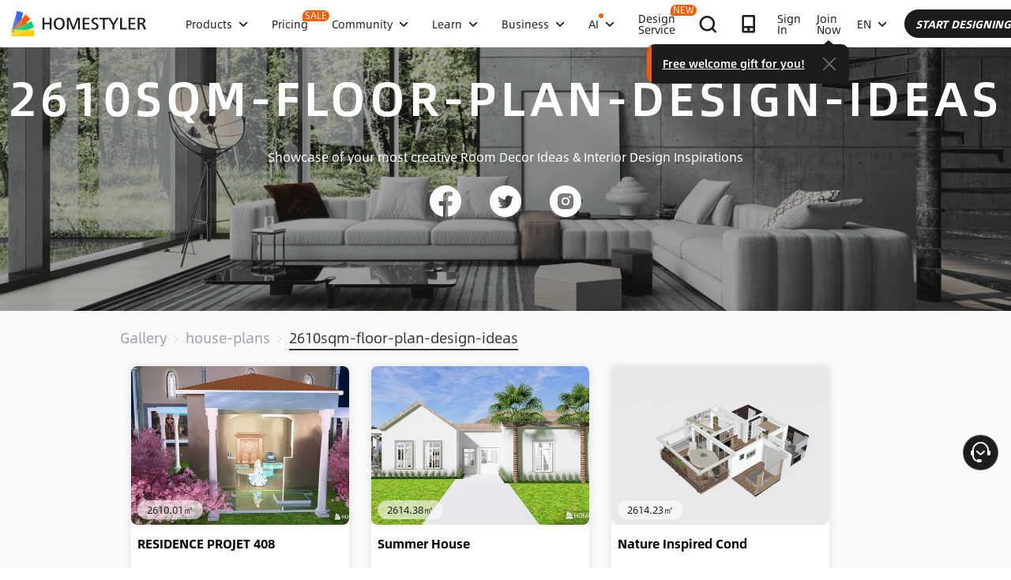

--- FILE ---
content_type: text/html; charset=utf-8
request_url: https://www.google.com/recaptcha/api2/aframe
body_size: 184
content:
<!DOCTYPE HTML><html><head><meta http-equiv="content-type" content="text/html; charset=UTF-8"></head><body><script nonce="dXOnS3-J6Rsh0_Zgy5WMxQ">/** Anti-fraud and anti-abuse applications only. See google.com/recaptcha */ try{var clients={'sodar':'https://pagead2.googlesyndication.com/pagead/sodar?'};window.addEventListener("message",function(a){try{if(a.source===window.parent){var b=JSON.parse(a.data);var c=clients[b['id']];if(c){var d=document.createElement('img');d.src=c+b['params']+'&rc='+(localStorage.getItem("rc::a")?sessionStorage.getItem("rc::b"):"");window.document.body.appendChild(d);sessionStorage.setItem("rc::e",parseInt(sessionStorage.getItem("rc::e")||0)+1);localStorage.setItem("rc::h",'1768994538207');}}}catch(b){}});window.parent.postMessage("_grecaptcha_ready", "*");}catch(b){}</script></body></html>

--- FILE ---
content_type: application/javascript
request_url: https://cdn-publish-filemanager.homestyler.com/prod/_homestyler/_nuxt/dist/client/pages/gallery/index.600791bc5b9873983862.js
body_size: 7526
content:
(window.webpackJsonp=window.webpackJsonp||[]).push([[115],{2240:function(t,e,a){t.exports={}},2241:function(t,e,a){t.exports={}},2242:function(t,e,a){t.exports={}},2243:function(t,e,a){t.exports={}},2244:function(t,e,a){t.exports={}},2246:function(t,e,a){t.exports={}},2247:function(t,e,a){t.exports={}},2248:function(t,e,a){t.exports={}},2944:function(t,e,a){t.exports=a.p+"img/hs_mian_shequ.20f5d16.svg"},2945:function(t,e,a){"use strict";a(2240)},2946:function(t,e,a){t.exports=a.p+"img/hs_mian_trophy.f584e81.svg"},2947:function(t,e,a){"use strict";a(2241)},2948:function(t,e,a){"use strict";a(2242)},2949:function(t,e,a){"use strict";a(2243)},2950:function(t,e,a){"use strict";a(2244)},2952:function(t,e,a){"use strict";a(2246)},2953:function(t,e,a){"use strict";a(2247)},2974:function(t,e,a){"use strict";a(2248)},3536:function(t,e,a){"use strict";a.r(e);a(23),a(19),a(17),a(15),a(24),a(25);var s=a(1),n=a(6),i=(a(33),a(91),a(62),a(13)),o=a(88),r=a(11),c=a(2047),l=a(670),u=a(127),d=a(7);a(28),a(27),a(167),a(38);function m(t,e){var a=Object.keys(t);if(Object.getOwnPropertySymbols){var s=Object.getOwnPropertySymbols(t);e&&(s=s.filter(function(e){return Object.getOwnPropertyDescriptor(t,e).enumerable})),a.push.apply(a,s)}return a}function p(t){for(var e=1;e<arguments.length;e++){var a=null!=arguments[e]?arguments[e]:{};e%2?m(Object(a),!0).forEach(function(e){Object(s.a)(t,e,a[e])}):Object.getOwnPropertyDescriptors?Object.defineProperties(t,Object.getOwnPropertyDescriptors(a)):m(Object(a)).forEach(function(e){Object.defineProperty(t,e,Object.getOwnPropertyDescriptor(a,e))})}return t}a(65);var g=a(54),f=a(671),b=a(354),h=a(116),y={name:"CommunityTitle",components:{SearchWrap:b.a,Select:f.default},mixins:[h.a],props:{currentTab:{type:Number,default:2},fromHome:{type:Boolean,default:!1},designStylerList:{type:Array,default:function(){return[]}},designRoomTypeList:{type:Array,default:function(){return[]}}},data:function(){return{tabsFixed:!1,tabsData:[{name:"gallery2.featuretab",value:2,spmCode:"feature"},{name:"gallery2.following",value:1,spmCode:"following"},{name:"gallery2.newtab",value:3,spmCode:"new"}],toolList:[{id:"",labelName:"contestlist.filterall",bizType:"tool"},{id:"[2]",labelName:"Web",bizType:"tool"},{id:"[4]",labelName:"App",bizType:"tool"}],video:[{id:"",labelName:"contestlist.filterall",bizType:"video"},{id:1,labelName:"search.filtercontainvideo",bizType:"video",isVideo:!0}]}},mounted:function(){window.addEventListener("scroll",this.tabsHandleScroll)},destroyed:function(){window.removeEventListener("scroll",this.tabsHandleScroll)},methods:{tabsHandleScroll:function(){var t=this.$refs.communityTitle,e=t.offsetTop,a=t.offsetHeight,s=window.scrollY||document.scrollTop||document.body.scrollTop;this.tabsFixed=s>e+a-106},selectItem:function(t){this.$emit("selectItem",t)},openPostDesign:function(t){Object(r.a)("/hs_global_web.hashtag_detail.hashtag_editor_choiceness_click","member_id=".concat(this.userInfo.uid,"&language=").concat(this.locale,"&index=").concat(t)),2!==t?window.open("design-ideas-tag/".concat(encodeURIComponent(g.h),"?resource=home"),"_blank"):this.$store.commit("SET_POST_OPTIONS_MODEL_VISIBLE",!0)}}},v=(a(2945),a(12)),_=Object(v.a)(y,function(){var t=this,e=t._self._c;return e("div",{directives:[{name:"exposureFloor",rawName:"v-exposureFloor",value:{pageName:"galleryFeed",elemName:"CommunityTitle",loaded:t.loaded},expression:"{\n    pageName: 'galleryFeed',\n    elemName: 'CommunityTitle',\n    loaded: loaded\n  }"}],ref:"communityTitle",staticClass:"feed-content-header",attrs:{id:"community"}},[e("div",{staticClass:"feed-content-title"},[e("div",{staticClass:"feed-content-left"},[e("img",{staticClass:"feed-content-icon",attrs:{src:a(2944),alt:"community"}}),t._v("\n      "+t._s(t.$t("gallery2.hashtagtitle2"))+"\n    ")]),t._v(" "),e("div",{staticClass:"feed-tabs"},[e("ul",{staticClass:"tabs-wrap"},t._l(t.tabsData,function(a){return e("li",{key:a.value,class:{active:a.value===t.currentTab},on:{click:function(e){return t.$emit("tabClick",a)}}},[t._v("\n          "+t._s(t.$t(a.name))+"\n        ")])}),0),t._v(" "),e("div",{staticClass:"post_design",on:{click:function(e){return t.openPostDesign(2)}}},[t._v("\n        "+t._s(t.$t("gallery_hashtag_buttom"))+"\n      ")])])]),t._v(" "),e("div",{staticClass:"selectItems",class:{"feed-tab-fixed":t.tabsFixed}},[t.signIn?t._e():e("div",{staticClass:"select-data",style:{marginBottom:t.tabsFixed?"12px":"30px"},attrs:{name:"select"}},[e("Select",{attrs:{spmName:"style_filter",selectData:t.designStylerList,icon:"style",type:"big",defaultText:"contest.themestyle"},on:{selectItem:t.selectItem}}),t._v(" "),e("Select",{attrs:{spmName:"area_filter",selectData:t.designRoomTypeList,icon:"room",type:"big",defaultText:"contest.themeroom"},on:{selectItem:t.selectItem}}),t._v(" "),e("Select",{attrs:{spmName:"tool_filter",selectData:t.toolList.map(function(e){return p(p({},e),{},{labelName:t.$t(e.labelName)})}),icon:"tool",defaultText:"contest.tool"},on:{selectItem:t.selectItem}}),t._v(" "),e("Select",{attrs:{spmName:"video_filter",selectData:t.video.map(function(e){return p(p({},e),{},{labelName:t.$t(e.labelName)})}),icon:"video",defaultText:"search.filterfeature"},on:{selectItem:t.selectItem}})],1),t._v(" "),t.fromHome?e("SearchWrap",{staticClass:"feed_content_search",attrs:{spmName:"gallery"}}):t._e()],1),t._v(" "),e("div",{class:{post_design_fixed:!0,post_design_show:t.tabsFixed},on:{click:function(e){return t.openPostDesign(1)}}},[e("img",{attrs:{src:a(2239),loading:"lazy"}})])])},[],!1,null,"87fc2c50",null),C=_.exports;installComponents(_,{Select:a(671).default});a(251);var O=a(684),w=a(332),S=a(139),j=a(114),T=a(20);function k(t,e){var a=Object.keys(t);if(Object.getOwnPropertySymbols){var s=Object.getOwnPropertySymbols(t);e&&(s=s.filter(function(e){return Object.getOwnPropertyDescriptor(t,e).enumerable})),a.push.apply(a,s)}return a}function L(t){for(var e=1;e<arguments.length;e++){var a=null!=arguments[e]?arguments[e]:{};e%2?k(Object(a),!0).forEach(function(e){Object(s.a)(t,e,a[e])}):Object.getOwnPropertyDescriptors?Object.defineProperties(t,Object.getOwnPropertyDescriptors(a)):k(Object(a)).forEach(function(e){Object.defineProperty(t,e,Object.getOwnPropertyDescriptor(a,e))})}return t}var x={components:{contestStatus:O.a},mixins:[j.a,S.a,w.a],props:{data:{type:Object,default:function(){return{}}},styleIndex:{type:Number,default:function(){return 1}},spmPage:{type:String,default:"gallery"}},data:function(){return{indexWidth:["324","464","264","508"],indexHeight:["262","212","288","200"]}},computed:L(L({},Object(i.c)(["locale","userInfo","isMobile"])),{},{toolType:function(){var t=this.data.toolLimits||[],e=t.includes(1)||t.includes(2),a=t.includes(4);return e&&a?"all":e?"app":"web"},challengeLink:function(){return Object(T.b)(this.data)}}),methods:{handleActSelect:function(t){Object(r.a)("/hs_global_web.".concat(this.spmPage,".contest_click"),"contest_id=".concat(t.id,"&member_id=").concat(this.userInfo.uid,"&language=").concat(this.locale))}}};a(2947),a(2948);function I(t,e){var a=Object.keys(t);if(Object.getOwnPropertySymbols){var s=Object.getOwnPropertySymbols(t);e&&(s=s.filter(function(e){return Object.getOwnPropertyDescriptor(t,e).enumerable})),a.push.apply(a,s)}return a}function D(t){for(var e=1;e<arguments.length;e++){var a=null!=arguments[e]?arguments[e]:{};e%2?I(Object(a),!0).forEach(function(e){Object(s.a)(t,e,a[e])}):Object.getOwnPropertyDescriptors?Object.defineProperties(t,Object.getOwnPropertyDescriptors(a)):I(Object(a)).forEach(function(e){Object.defineProperty(t,e,Object.getOwnPropertyDescriptor(a,e))})}return t}var P={name:"FeedTags",components:{cardType:Object(v.a)(x,function(){var t=this,e=t._self._c;return e("div",{staticClass:"cardType"},[e("div",{staticClass:"iconList",style:{backgroundColor:5!==t.data.status?"rgba(0, 0, 0, 1)":"rgba(0, 0, 0, 0.4)"}},[e("contestStatus",{staticStyle:{position:"static"},attrs:{data:t.data}}),t._v(" "),e("div",{staticClass:"line"}),t._v(" "),e("span",{staticClass:"tool-icon"},["all"===t.toolType||"app"===t.toolType?e("i",{staticClass:"iconfont icon-app"}):t._e(),t._v(" "),"all"===t.toolType?e("span",{staticStyle:{margin:"0 4px"}},[t._v("x")]):t._e(),t._v(" "),"all"===t.toolType||"web"===t.toolType?e("i",{staticClass:"iconfont icon-web iconhs_mian_web"}):t._e()])],1),t._v(" "),e("a",{staticClass:"cover",attrs:{href:t.challengeLink,target:"_blank"},on:{click:function(e){return t.handleActSelect(t.data)}}}),t._v(" "),e("div",{staticClass:"main",class:"mainType"+t.styleIndex,style:{backgroundColor:"rgb(".concat(t.data.mainColor,")")}},[e("img",{staticClass:"image",attrs:{src:t.data.images&&t.data.images[0]+"?x-oss-process=image/resize,m_mfit,w_"+t.indexWidth[t.styleIndex-1]+",h_"+t.indexHeight[t.styleIndex-1]+"/format,webp",alt:t.data.title}}),t._v(" "),e("div",{staticClass:"text",style:{color:"rgb(".concat(t.data.fontColor,")")}},[e("span",{staticClass:"title titleShadow",style:{"--title-shadow-color":"rgb(".concat(t.data.mainColor,")")}},[t._v("\n        "+t._s(t.data.title)+"\n      ")]),t._v(" "),e("span",{staticClass:"number"},[t._v(t._s(t.data.designCount)+" "+t._s(t.$t("social.designs")))])])])])},[],!1,null,"6c18dbb0",null).exports},filters:{ossImage:a(40).c},props:{list:{type:Array,default:function(){return[]}}},data:function(){return{minShow:!1,selectList:{},selectProps:{},defaultShowListLength:3,showListLength:3,mobileSelectedTags:[],actSelect:"",selectTagCode:"",currentIndex:0,actTags:[],isM:this.isMobile}},watch:{list:function(){}},computed:D(D({},Object(i.c)(["locale","userInfo","isMobile"])),{},{moreContestText:function(){return this.$t("contest.morebutton").replace("{",'<strong style="color: #fecd01">').replace("}","</strong>")},bgColorList:function(){for(var t=["#995D42","#474747","#8E806E","#39515e","#7C4B4B","#587165","#787978"],e=[],a=0,s=this.list.length/t.length;a<s;a++)e.push.apply(e,t);return e}}),methods:{goChallenge:function(){window.open("/challenge","_self"),Object(r.a)("/hs_global_web.gallery.more_contest_click","member_id=".concat(this.userInfo.uid,"&language=").concat(this.locale))},handleActSelect:function(t){var e=this.list[t].id||"";Object(r.a)("/hs_global_web.gallery.contest_click","contest_name=".concat(e,"&member_id=").concat(this.userInfo.uid,"&language=").concat(this.locale));var a=window.location.search;location.href="/gallery/Activity-".concat(encodeURIComponent(e),"-design-ideas").concat(a)}}},N=(a(2949),Object(v.a)(P,function(){var t=this,e=t._self._c;return e("ul",{staticClass:"home-contest-list"},[t._l(t.list,function(t,a){return e("li",{key:a,staticClass:"tag-item"},[e("cardType",{attrs:{data:t,styleIndex:a%4+1}})],1)}),t._v(" "),t.isMobile?t._e():e("li",{staticClass:"tag-item more-item",on:{click:t.goChallenge}},[e("img",{attrs:{src:a(1133)}}),t._v(" "),e("div",{staticClass:"tag-image",domProps:{innerHTML:t._s(t.moreContestText)}}),t._v(" "),e("i",{staticClass:"iconfont icon-into"})])],2)},[],!1,null,"27e7a0ef",null).exports),E=a(331);function $(t,e){var a=Object.keys(t);if(Object.getOwnPropertySymbols){var s=Object.getOwnPropertySymbols(t);e&&(s=s.filter(function(e){return Object.getOwnPropertyDescriptor(t,e).enumerable})),a.push.apply(a,s)}return a}function R(t){for(var e=1;e<arguments.length;e++){var a=null!=arguments[e]?arguments[e]:{};e%2?$(Object(a),!0).forEach(function(e){Object(s.a)(t,e,a[e])}):Object.getOwnPropertyDescriptors?Object.defineProperties(t,Object.getOwnPropertyDescriptors(a)):$(Object(a)).forEach(function(e){Object.defineProperty(t,e,Object.getOwnPropertyDescriptor(a,e))})}return t}var F={name:"FeedContest",components:{contestListCard:N,feedScroll:E.a},mixins:[h.a],props:{contestList:{type:Array,default:function(){}}},data:function(){return{isGoLeft:!1,contestTabs:[{value:2,name:"contest.statusinprogress",spmCode:"inProgress"},{value:5,name:"contest.satusawarded",spmCode:"awarded"}],curContestTab:2}},computed:R(R({},Object(i.c)(["locale","userInfo"])),{},{moreChallenges:function(){return this.$t("contest.morebutton").replace("{","").replace("}","")}}),methods:{goChallenge:function(){Object(r.a)("/hs_global_web.gallery.more_contest_click","member_id=".concat(this.userInfo.uid,"&language=").concat(this.locale))},contestTabClick:function(t){Object(r.a)("/hs_global_web.gallery.content_tab_click","tag_code=".concat(t.spmCode,"&member_id=").concat(this.userInfo.uid,"&language=").concat(this.locale)),this.curContestTab=t.value,this.$emit("getTags",this.curContestTab)},goLeft:function(){this.isGoLeft=!0},clickGoLeft:function(t){this.isGoLeft=t}}},H=(a(2950),Object(v.a)(F,function(){var t=this,e=t._self._c;return e("div",{directives:[{name:"exposureFloor",rawName:"v-exposureFloor",value:{pageName:"galleryFeed",elemName:"FeedContest",loaded:t.loaded},expression:"{\n    pageName: 'galleryFeed',\n    elemName: 'FeedContest',\n    loaded: loaded\n  }"}],staticClass:"feed-top"},[e("div",{staticClass:"feed-contest-title"},[e("div",{staticClass:"feed-contest-left"},[e("img",{staticClass:"feed-contest-icon",attrs:{src:a(2946),alt:"challenge"}}),t._v("\n      "+t._s(t.$t("gallery2.hashtagtitle1"))+"\n      "),e("ul",{staticClass:"tabs-wrap"},t._l(t.contestTabs,function(a){return e("li",{key:a.value,class:{active:a.value===t.curContestTab},on:{click:function(e){return t.contestTabClick(a)}}},[t._v("\n          "+t._s(t.$t(a.name))+"\n        ")])}),0)]),t._v(" "),e("a",{staticClass:"more",attrs:{href:"/challenge"},on:{click:t.goChallenge}},[t._v("\n      "+t._s(t.moreChallenges)+"\n      "),e("i",{staticClass:"iconfont icon-arrow"})])]),t._v(" "),e("feedScroll",{staticClass:"case-scroll-height",attrs:{spm:"spm",isGoLeft:t.isGoLeft},on:{clickGoLeft:t.clickGoLeft}},[e("contestListCard",{attrs:{list:t.contestList},on:{goLeft:t.goLeft}})],1)],1)},[],!1,null,"32018a92",null).exports),M=a(9),U=a(2056),A=a.n(U),V=a(2090),z=a(436),B=a(115),G=a(669),J=a(140),q=a(433);function W(t,e){var a=Object.keys(t);if(Object.getOwnPropertySymbols){var s=Object.getOwnPropertySymbols(t);e&&(s=s.filter(function(e){return Object.getOwnPropertyDescriptor(t,e).enumerable})),a.push.apply(a,s)}return a}function Y(t){for(var e=1;e<arguments.length;e++){var a=null!=arguments[e]?arguments[e]:{};e%2?W(Object(a),!0).forEach(function(e){Object(s.a)(t,e,a[e])}):Object.getOwnPropertyDescriptors?Object.defineProperties(t,Object.getOwnPropertyDescriptors(a)):W(Object(a)).forEach(function(e){Object.defineProperty(t,e,Object.getOwnPropertyDescriptor(a,e))})}return t}var K={name:"FeedHome",directives:{inview:J.b},components:{RectLoad:B.a,TopBtn:G.a,CommunityTitle:C,RecommendUserCardList:V.a,FeedContest:H,FeedScroll:E.a,NewCommonCardList:z.a},mixins:[q.a,j.a,S.a],props:{fromHome:{type:Boolean,default:!1},initPagerObj:{type:Object,default:function(){}},caseCardData:{type:Array,default:function(){return[]}},tagTypes:{type:Array,default:function(){return[]}},signInChange:{type:Boolean,default:!1}},data:function(){return{loading:!1,contactUsVisible:!1,likesArr:[],that:this,index:0,caseList:[],caseListForContest:[],localCaseCardData:[],imgArrow:A.a,listPagesize:48,imgPlaceholder:a(2046),actCurrentName:"",currentTab:2,isGoLeft:!1,contestList:this.tagTypes,designRoomTypeList:[],designStylerList:[],filterParams:{styleId:"",roomTypeId:"",isVideo:"",source:""},isEmpty:!1,pagerObj:this.initPagerObj}},computed:Y(Y({},Object(i.c)(["locale","userInfo","signIn","loginIframe","isMobile"])),{},{moreChallenges:function(){return this.$t("contest.morebutton").replace("{","").replace("}","")}}),watch:{initPagerObj:function(t){this.pagerObj=t},signInChange:{handler:function(t){t&&(this.getCaseList(),this.getTags())},immediate:!0},locale:function(){this.getTags(),this.getLabelList()}},created:function(){this.localCaseCardData=this.caseCardData},mounted:function(){var t=this;this.$store.commit("SET_POSITIONTITLE","header.gallery"),this.$nextTick(function(){t.navbarScroll()}),this.getLabelList(),window.addEventListener("scroll",this.navbarScroll),window.addEventListener("scroll",this.handleScroll)},destroyed:function(){window.removeEventListener("scroll",this.navbarScroll),window.removeEventListener("scroll",this.handleScroll);var t=document.querySelector(".navbar-mask");t&&t.classList.remove("init")},methods:{followingDone:function(){var t=this;this.currentTab=1,this.localCaseCardData=[],this.pagerObj.offset=0,this.loading=!0,this.pagerObj.done=!0,setTimeout(function(){t.getCaseList()},2e3)},nextPage:function(){var t=document.documentElement.scrollTop||document.body.scrollTop;window.scrollTo(0,t+window.screen.height)},navbarScroll:function(){var t=document.documentElement.scrollTop||document.body.scrollTop,e=document.querySelector(".navbar-mask");e&&(t>=40?e.classList.remove("init"):e.classList.add("init"))},setSignIn:function(){this.setLoginInfo("login")},goLeft:function(){this.isGoLeft=!0},clickGoLeft:function(t){this.isGoLeft=t},handleScroll:function(){var t=this.pagerObj;if(!this.loading&&t.done){var e=document.documentElement.scrollTop,a=document.documentElement.clientHeight;document.documentElement.scrollHeight-e-a<a+500&&(this.pagerObj.offset++,this.getCaseList())}},tabClick:function(t){Object(r.a)("/hs_global_web.gallery.tab_click","tag_code=".concat(t.spmCode,"&member_id=").concat(this.userInfo.uid,"&language=").concat(this.locale)),this.currentTab=t.value,this.localCaseCardData=[],this.pagerObj.offset=0,this.getCaseList()},getCaseList:function(){var t=this;return Object(n.a)(regeneratorRuntime.mark(function e(){var a,s,n,i,o,c,l,u;return regeneratorRuntime.wrap(function(e){for(;;)switch(e.prev=e.next){case 0:return a=t.currentTab,s=t.pagerObj,n=t.filterParams,t.loading=!0,t.pagerObj.done=!0,e.prev=1,i={limit:s.limit,offset:s.offset*s.limit||0,type:a,sourceList:JSON.stringify([1,2])},n.source&&(o=JSON.parse(n.source).map(function(t){return t/2}),i.sourceList=JSON.stringify(o)),n.roomTypeId&&(i.roomTypeId=n.roomTypeId),n.styleId&&(i.stylerId=n.styleId),n.isVideo&&(i.isVideo=n.isVideo),Object(r.a)("/hs_global_web.gallery.page_expose","page_number=".concat(s.offset,"&member_id=").concat(t.userInfo.uid,"&language=").concat(t.locale,"&type=").concat(t.type)),e.next=2,M.a.feed.listCase({data:i,options:{headers:{lang:t.locale||"en_US"}}});case 2:(c=e.sent)&&c.ret&&c.ret[0].includes("SUCCESS")&&(u=c.data.data.data,(l=t.localCaseCardData).push.apply(l,Object(d.a)(u)),t.pagerObj.done=0!==u.length),t.loading=!1,e.next=4;break;case 3:e.prev=3,e.catch(1),t.loading=!1,t.pagerObj.done=!1;case 4:case"end":return e.stop()}},e,null,[[1,3]])}))()},getTags:function(){var t=arguments,e=this;return Object(n.a)(regeneratorRuntime.mark(function a(){var s,n,i,o;return regeneratorRuntime.wrap(function(a){for(;;)switch(a.prev=a.next){case 0:return s=t.length>0&&void 0!==t[0]?t[0]:2,a.prev=1,a.next=2,M.a.match.contestList({data:{pageSize:10,pageNo:1,statusListStr:JSON.stringify(2===s?[2,4]:[s]),clientInfo:JSON.stringify({platform:"web",language:e.locale||"en_US"})}});case 2:n=a.sent,i=n.data,o=void 0===i?{}:i,e.contestList=o.data||[],a.next=4;break;case 3:a.prev=3,a.catch(1);case 4:case"end":return a.stop()}},a,null,[[1,3]])}))()},selectItem:function(t){switch(t.bizType){case"designRoomType":this.filterParams.roomTypeId=t.id;break;case"designStyler":this.filterParams.styleId=t.id;break;case"tool":this.filterParams.source=t.id;break;case"video":this.filterParams.isVideo=t.isVideo}this.localCaseCardData=[],this.pagerObj.offset=0,this.getFilterResult()},filterSelectArr:function(t,e){for(var a=0,s=t.length;a<s;a++)if(t[a].bizType===e)return t[a]},getLabelList:function(){var t=this;return Object(n.a)(regeneratorRuntime.mark(function e(){var a,s,n,i,o;return regeneratorRuntime.wrap(function(e){for(;;)switch(e.prev=e.next){case 0:return e.prev=0,e.next=1,M.a.other.lableList({data:{bizType:JSON.stringify(["designRoomType","designStyler"]),clientInfo:JSON.stringify({platform:"web",language:t.locale||"en_US"})}});case 1:(a=e.sent)&&a.ret&&a.ret[0].includes("SUCCESS")&&(s={labelName:t.$t("contestlist.filterall"),id:""},n=a.data.result,(i=t.filterSelectArr(Object(d.a)(n),"designRoomType").list).unshift(Y(Y({},s),{},{bizType:"designRoomType"})),(o=t.filterSelectArr(Object(d.a)(n),"designStyler").list).unshift(Y(Y({},s),{},{bizType:"designStyler"})),t.designRoomTypeList=i,t.designStylerList=o),e.next=3;break;case 2:e.prev=2,e.catch(0);case 3:case"end":return e.stop()}},e,null,[[0,2]])}))()},getFilterResult:function(){var t=this;return Object(n.a)(regeneratorRuntime.mark(function e(){var a,s,n,i,o,r,c,l;return regeneratorRuntime.wrap(function(e){for(;;)switch(e.prev=e.next){case 0:return a=t.currentTab,s=t.pagerObj,n=t.filterParams,t.loading=!0,t.pagerObj.done=!0,e.prev=1,i={limit:s.limit,offset:s.offset*s.limit||0,type:a,sourceList:JSON.stringify([1,2])},n.source&&(o=JSON.parse(n.source).map(function(t){return t/2}),i.sourceList=JSON.stringify(o)),n.roomTypeId&&(i.roomTypeId=n.roomTypeId),n.styleId&&(i.stylerId=n.styleId),n.isVideo&&(i.isVideo=n.isVideo),e.next=2,M.a.feed.listCase({data:i,options:{headers:{lang:t.locale||"en_US"}}});case 2:(r=e.sent)&&r.ret&&r.ret[0].includes("SUCCESS")&&(l=r.data.data.data,(c=t.localCaseCardData).push.apply(c,Object(d.a)(l)),t.pagerObj.done=0!==l.length),t.loading=!1,0===t.localCaseCardData.length?t.isEmpty=!0:t.isEmpty=!1,e.next=4;break;case 3:e.prev=3,e.catch(1),t.loading=!1,t.pagerObj.done=!1;case 4:case"end":return e.stop()}},e,null,[[1,3]])}))()}}},Q=K,X=(a(2952),Object(v.a)(Q,function(){var t=this,e=t._self._c;return e("div",{staticClass:"feed-wrap"},[e("FeedContest",{attrs:{contestList:t.contestList},on:{getTags:t.getTags}}),t._v(" "),e("div",{staticClass:"feed-content-wrap"},[e("CommunityTitle",{attrs:{currentTab:t.currentTab,fromHome:t.fromHome,designStylerList:t.designStylerList,designRoomTypeList:t.designRoomTypeList},on:{selectItem:t.selectItem,tabClick:t.tabClick}}),t._v(" "),t.signIn||1!==t.currentTab?t._e():e("FeedScroll",{staticClass:"user-scroll-height",attrs:{isGoLeft:t.isGoLeft,scrollIndex:1}},[e("div",{staticClass:"user-list"},[e("RecommendUserCardList",{on:{followingDone:t.followingDone}})],1)]),t._v(" "),t.isEmpty&&!t.loading?e("div",{staticClass:"empty"},[e("h2",{staticClass:"empty-title"},[t._v("\n        "+t._s(t.$t("contest.noresult"))+"\n      ")]),t._v(" "),e("p",{staticClass:"empty-tips"},[t._v("\n        "+t._s(t.$t("search.noresult"))+"\n      ")])]):t._e(),t._v(" "),e("NewCommonCardList",{attrs:{caseCardData:t.localCaseCardData,currentTab:t.currentTab}}),t._v(" "),t.signIn||1!==t.currentTab||0!==t.localCaseCardData.length||t.pagerObj.done||t.loading?t._e():e("div",{staticClass:"not-sign-in"},[e("p",{staticClass:"tips-title"},[t._v("\n        "+t._s(t.$t("gallery2.nofollowing"))+"\n      ")])]),t._v(" "),t.signIn&&1===t.currentTab?e("div",{staticClass:"not-sign-in"},[e("p",{staticClass:"tips-title"},[t._v("\n        "+t._s(t.$t("gallery2.notsignin"))+"\n      ")]),t._v(" "),e("p",{staticClass:"tips"},[t._v("\n        "+t._s(t.$t("gallery2.signintoview"))+"\n      ")]),t._v(" "),e("div",{staticClass:"sign-in-btn"},[e("span",{on:{click:t.setSignIn}},[t._v(t._s(t.$t("gallery2.signinbutton")))]),t._v(" "),e("i",{staticClass:"iconfont icon-arrow"})])]):t._e()],1),t._v(" "),e("div",{staticClass:"load-more"},[e("RectLoad",{directives:[{name:"show",rawName:"v-show",value:t.loading&&t.pagerObj.done,expression:"loading && pagerObj.done"}]})],1),t._v(" "),e("TopBtn")],1)},[],!1,null,"29e8e08f",null).exports),Z=a(271),tt=a(434),et={name:"DiscoverHomeSkeleton",components:{},props:{},data:function(){return{}},computed:{},methods:{}},at=(a(2953),Object(v.a)(et,function(){var t=this,e=t._self._c;return e("el-skeleton",{staticClass:"discover-home-skeleton-wrapper",attrs:{animated:""}},[e("template",{slot:"template"},[e("el-skeleton-item",{staticStyle:{"max-width":"80%",width:"800px",height:"80px",margin:"0 auto 50px",display:"block"},attrs:{variant:"h3"}}),t._v(" "),e("div",{staticClass:"cards"},[e("el-skeleton-item",{staticClass:"img-item",attrs:{variant:"p"}}),t._v(" "),e("el-skeleton-item",{staticClass:"img-item",attrs:{variant:"p"}}),t._v(" "),e("el-skeleton-item",{staticClass:"img-item",attrs:{variant:"p"}}),t._v(" "),e("el-skeleton-item",{staticClass:"img-item",attrs:{variant:"p"}})],1),t._v(" "),e("div",{staticClass:"content"},[e("el-skeleton-item",{staticClass:"img-item",staticStyle:{height:"230px"},attrs:{variant:"p"}}),t._v(" "),e("el-skeleton-item",{staticClass:"img-item",staticStyle:{height:"280px"},attrs:{variant:"p"}}),t._v(" "),e("el-skeleton-item",{staticClass:"img-item",staticStyle:{height:"240px"},attrs:{variant:"p"}}),t._v(" "),e("el-skeleton-item",{staticClass:"img-item",staticStyle:{height:"290px"},attrs:{variant:"p"}}),t._v(" "),e("el-skeleton-item",{staticClass:"img-item",staticStyle:{height:"350px"},attrs:{variant:"p"}}),t._v(" "),e("el-skeleton-item",{staticClass:"img-item",staticStyle:{height:"250px"},attrs:{variant:"p"}}),t._v(" "),e("el-skeleton-item",{staticClass:"img-item",staticStyle:{height:"270px"},attrs:{variant:"p"}}),t._v(" "),e("el-skeleton-item",{staticClass:"img-item",staticStyle:{height:"220px"},attrs:{variant:"p"}})],1)],1)],2)},[],!1,null,"5b0f7342",null).exports),st=a(2040),nt=a(329),it=a(2750);function ot(t,e){var a=Object.keys(t);if(Object.getOwnPropertySymbols){var s=Object.getOwnPropertySymbols(t);e&&(s=s.filter(function(e){return Object.getOwnPropertyDescriptor(t,e).enumerable})),a.push.apply(a,s)}return a}function rt(t){for(var e=1;e<arguments.length;e++){var a=null!=arguments[e]?arguments[e]:{};e%2?ot(Object(a),!0).forEach(function(e){Object(s.a)(t,e,a[e])}):Object.getOwnPropertyDescriptors?Object.defineProperties(t,Object.getOwnPropertyDescriptors(a)):ot(Object(a)).forEach(function(e){Object.defineProperty(t,e,Object.getOwnPropertyDescriptor(a,e))})}return t}var ct={offset:0,limit:28,total:0,done:!1},lt={name:"FeedGallery",components:{FeedHome:X,contactUsBusiness:l.a,SearchWrap:b.a,CustomLink:u.default,PushBadgeDialog:c.a,ShareModal:Z.a,marketDialog:tt.a,DiscoverHomeSkeleton:at,ReactDiscoverHome:it.a},mixins:[q.a,h.a,st.a,nt.a],asyncData:function(t){return Object(n.a)(regeneratorRuntime.mark(function e(){var a,n,i,r,c,l,u,d,m,p,g,f,b,h;return regeneratorRuntime.wrap(function(e){for(;;)switch(e.prev=e.next){case 0:return t.req,t.route,a=t.store,t.context,n=t.params,t.query,i=n.id&&n.id.split("-"),r=i&&"Activity"!==i[0]?Object(s.a)({},i[0],i[1]):{},c=a.state.locale||"en_US",l={offset:0,limit:ct.limit,type:2},u=[],e.prev=1,e.next=2,o.a.gallery.feedListCase(rt({},l),!1,{Authorization:a.state.sessionKey,lang:c});case 2:return d=e.sent,m=d.status,p=d.data,g=d.paging,f={pageSize:10,pageNo:1,statusListStr:JSON.stringify([2,4]),clientInfo:JSON.stringify({platform:"web",language:c})},e.next=3,o.a.gallery.contestList(f);case 3:if((b=e.sent).data&&(u=b.data.data||[]),0!==m.code){e.next=4;break}return h={offset:g&&g.offset,limit:g&&g.limit,total:g&&g.total,done:g&&g.total>g.limit},e.abrupt("return",{pagerObj:h,caseCardData:p.list,selectTags:r,tagTypes:u});case 4:return e.abrupt("return",{pagerObj:ct,caseCardData:[],tagTypes:u});case 5:e.next=7;break;case 6:e.prev=6,e.catch(1);case 7:return e.abrupt("return",{pagerObj:ct,caseCardData:[],tagTypes:u});case 8:case"end":return e.stop()}},e,null,[[1,6]])}))()},data:function(){return{contactUsVisible:!1,selectTags:{},caseCardData:[],pagerObj:ct,tagTypes:[],discoverHomeMounted:!1}},head:function(){var t=this.$t("gallery_title",{year:(new Date).getFullYear()}),e=(new Date).toDateString().split(" ").splice(1).join(" ")+" -- "+this.$t("gallery_desc",{designCount:"10k",designerCount:"300"}),a=this.$t("gallery_keywords"),s={name:t,description:e,url:"".concat(this.baseUrl,"/gallery"),itemCount:this.pagerObj.total||1e4,keywords:a};return{title:t,meta:this.getMetaTags("gallery",{spma:"a1zmxy",spmb:"17753837",title:t,description:e,keywords:a}),link:this.getLinkTags("gallery",this.$route.params.id||""),script:[this.getStructuredData("gallery",s)]}},computed:rt(rt({},Object(i.c)(["signIn","userInfo","locale"])),{},{bannerSubTitle:function(){return this.$t("search.communittile2").replace("{",'<span style="'.concat("color: #FF5C00",'">')).replace("}","</span>")}}),methods:{toolSpm:function(t){Object(r.a)("/hs_global_web.gallery.banner_online_floor_planner_click","tool_type=".concat(t,"&member_id=").concat(this.userInfo.uid,"&language=").concat(this.locale))},contactUs:function(){this.contactUsVisible=!0,Object(r.a)("/hs_global_web.home.banner1_contactUs_click","type=feed&member_id=".concat(this.userInfo.uid,"&language=").concat(this.locale))},tabsHandleScroll:function(){var t=document.querySelector(".feed-top").clientHeight,e=document.querySelector(".gallery-wrap > .banner").clientHeight,a=window.pageYOffset||document.scrollTop||document.body.scrollTop;this.tabsFixed=e+t-60<a},showPostDialog:function(){this.$store.commit("SET_POST_OPTIONS_MODEL_VISIBLE",!0)},handleDiscoverHomeMounted:function(){this.discoverHomeMounted=!0}}},ut=(a(2974),Object(v.a)(lt,function(){var t=this,e=t._self._c;return e("div",{staticClass:"gallery-wrap"},[t.marketDialogShow?e("marketDialog",{attrs:{marketType:t.marketType,marketSource:t.marketSource,manual:!0},model:{value:t.marketDialogShow,callback:function(e){t.marketDialogShow=e},expression:"marketDialogShow"}}):t._e(),t._v(" "),e("ShareModal",{attrs:{show:t.shareModal.show,caseId:t.shareModal.config.caseId,shareCfg:t.shareModal.config},on:{"update:show":function(e){return t.$set(t.shareModal,"show",e)}}}),t._v(" "),!t.signIn&&["A","B"].includes(t.abTest.abRCommunity)?e("ReactDiscoverHome",{attrs:{showPostDialog:t.showPostDialog,store:t.store,getLocalContent:t.getLocalContent,showShareModel:t.showShareModel,showMarketDialog:t.showMarketDialog,onMounted:t.handleDiscoverHomeMounted}}):t._e(),t._v(" "),t.signIn||!["A","B"].includes(t.abTest.abRCommunity)||t.discoverHomeMounted?t._e():e("DiscoverHomeSkeleton"),t._v(" "),t.signIn||"C"===t.abTest.abRCommunity?e("div",{staticClass:"banner"},[e("div",{staticClass:"banner-content"},[e("h1",[e("p",{staticClass:"banner-title"},[t._v("\n          "+t._s(t.$t("search.communittile1"))+"\n        ")]),t._v(" "),e("div",{staticClass:"banner-sub-title",domProps:{innerHTML:t._s(t.bannerSubTitle)}})]),t._v(" "),e("SearchWrap",{staticStyle:{width:"auto"},attrs:{spmName:"gallery"}}),t._v(" "),e("div",{staticClass:"banner-footer"},[e("CustomLink",{staticClass:"feed-btn",attrs:{link:t.$global.floorplanUrl,target:"_blank",external:""},nativeOn:{click:function(e){return t.toolSpm("web")}}},[e("i",{staticClass:"iconfont icon-web iconhs_mian_web"}),t._v(" "),e("span",{staticClass:"content"},[t._v(t._s(t.$t("search.communitybtn1")))]),t._v(" "),e("i",{staticClass:"iconfont icon-start"})]),t._v(" "),e("a",{staticClass:"feed-btn",attrs:{href:"/room-design-app"},on:{click:function(e){return t.toolSpm("app")}}},[e("i",{staticClass:"iconfont icon-app"}),t._v(" "),e("span",{staticClass:"content"},[t._v(t._s(t.$t("search.communitytbtn2")))]),t._v(" "),e("i",{staticClass:"iconfont icon-start"})]),t._v(" "),e("a",{staticClass:"feed-btn",on:{click:t.contactUs}},[e("span",{staticClass:"content"},[t._v(t._s(t.$t("homepage.topbutton2")))]),t._v(" "),e("i",{staticClass:"iconfont icon-start"})])],1)],1),t._v(" "),e("div",{staticClass:"bg"}),t._v(" "),t._m(0)]):t._e(),t._v(" "),t.signIn||"C"===t.abTest.abRCommunity?e("FeedHome",{attrs:{selectTags:t.selectTags,caseCardData:t.caseCardData,initPagerObj:t.pagerObj,tagTypes:t.tagTypes}}):t._e(),t._v(" "),e("contactUsBusiness",{model:{value:t.contactUsVisible,callback:function(e){t.contactUsVisible=e},expression:"contactUsVisible"}}),t._v(" "),e("PushBadgeDialog",{attrs:{sourcePage:"gallery"}})],1)},[function(){var t=this._self._c;return t("div",{staticClass:"bgImage"},[t("img",{attrs:{src:"https://img.alicdn.com/imgextra/i3/O1CN01JYshsm1GIOM06FQBw_!!6000000000599-2-tps-1828-834.png",alt:"bg_search_home",importance:"high"}})])}],!1,null,"d09aea5e",null));e.default=ut.exports;installComponents(ut,{CustomLink:a(127).default})}}]);

--- FILE ---
content_type: application/javascript
request_url: https://cdn-publish-filemanager.homestyler.com/prod/_homestyler/_nuxt/dist/client/pages/design-ideas/_keywords.6706f015153dbf3265eb.js
body_size: 5502
content:
(window.webpackJsonp=window.webpackJsonp||[]).push([[100],{2521:function(e,t,a){e.exports={}},2522:function(e,t,a){e.exports={}},3280:function(e,t,a){"use strict";a(2521)},3281:function(e,t,a){"use strict";a(2522)},3575:function(e,t,a){"use strict";a.r(t);a(62),a(19),a(17),a(15),a(24),a(25);var s=a(1),r=a(6),i=(a(1973),a(95),a(1974)),n=a.n(i),o=(a(28),a(68),a(27),a(23),a(38),a(33),a(146)),c=a(13),l=a(43),d=a(88),g=a(11),u=a(20),h=a(2056),f=a.n(h),p=(a(65),a(168)),m=a(209),k=a(40),y=a(149),b=a(332),v=a(139),w=a(114),_=a(329);function C(e,t){var a=Object.keys(e);if(Object.getOwnPropertySymbols){var s=Object.getOwnPropertySymbols(e);t&&(s=s.filter(function(t){return Object.getOwnPropertyDescriptor(e,t).enumerable})),a.push.apply(a,s)}return a}function O(e){for(var t=1;t<arguments.length;t++){var a=null!=arguments[t]?arguments[t]:{};t%2?C(Object(a),!0).forEach(function(t){Object(s.a)(e,t,a[t])}):Object.getOwnPropertyDescriptors?Object.defineProperties(e,Object.getOwnPropertyDescriptors(a)):C(Object(a)).forEach(function(t){Object.defineProperty(e,t,Object.getOwnPropertyDescriptor(a,t))})}return e}var I={name:"DesignCard",mixins:[w.a,b.a,v.a,_.a,m.a],props:["cardData"],data:function(){return{caseItem:{},likesArr:[],that:this,imgPlaceholder:a(2046),likeCount:this.cardData.likesCount}},computed:O(O({},Object(c.c)(["locale","userInfo","signIn"])),{},{designDetailUrl:function(){var e=this.cardData,t=e.caseId,a=e.caseFrom,s=e.initTitle,r=e.name,i=void 0===r?"":r,n=this.getKeyWords(s,i),o=1===a?"web":"mobile";return"/ai-interior-design-detail/".concat(n,"-").concat(o,"-").concat(t)},likeDataInfo:function(){return{bizType:"global",sourceType:this.getCurrentSource,platformSystem:"web",likeTargetType:102,likeTargetId:this.caseItem.caseId}},getLikeTargetList:function(){return[{likeTargetType:102,likeTargetId:this.caseItem.caseId}]}}),watch:{signIn:function(){"signin"===this.userInfo.eSource&&window.location.reload(),this.getUserLikes()}},created:function(){this.caseItemChange()},methods:{caseItemChange:function(){this.caseItem={caseId:this.cardData.caseId,isMyLike:this.cardData.isMyLike,likesCount:this.cardData.likesCount,caseFrom:102}},imgUrl:function(e){return"".concat(e.coverUrl&&e.coverUrl.includes(".mp4")?Object(p.c)(e.coverUrl,600,1e3*(e.videoCoverFrameDuration||0)):this.$options.filters.ossImage(e.coverUrl,552,394))},imgAlt:function(e){var t=e.tags||{},a=t.Style,s=void 0===a?[]:a,r=t.Area,i=void 0===r?[]:r;return Object(o.trim)("".concat(s.length?s.join(" "):""," ").concat(e.name," ").concat(i.length?i.join(" "):""))},award:function(e){var t="";switch(e){case 2:t="first";break;case 3:t="second";break;case 4:t="third";break;case 5:t="popular";break;case 6:t="original"}return t},caseRelatedLink:function(e,t){Object(g.a)("/hs_global_web.gallery.".concat(e,"_click"),"member_id=".concat(this.userInfo.uid,"&language=").concat(this.locale,"&case_id=").concat(t)),window.gaTracker&&window.gaTracker.trackEvent("designDetail","clickOrigin","gallery",this.userInfo.uid)},handleLikeChange:function(e){this.signIn?this.setLoginInfo("login"):"fail"!==e?(this.caseItem.likesCount<e.likesCount&&this.likeTaskStatusUpdate(),this.caseItem=O(O({},this.caseItem),e),e.isMyLike?this.likesArr.splice(this.likesArr.indexOf(e.caseId),1):(Object(g.a)("/hs_global_web.gallery.design_like","member_id=".concat(this.userInfo.uid,"&language=").concat(this.locale,"&case_id=").concat(this.caseItem.caseId)),this.likesArr.push(e.caseId))):this.$message.error(this.$t("coupon.wrong"))},isLikeFilter:function(e){e.isMyLike=this.likesArr.includes(e.caseId)},authorUrl:function(e){return this.userInfo&&this.userInfo.uid===e.authorId?"/workspace/mydesigns":"/user/".concat(e.homestylerId)},visitAuthor:function(e,t,a){Object(g.a)(a,"member_id=".concat(this.userInfo.uid,"&language=").concat(this.locale,"&case_id=").concat(e.caseId)),window.gaTracker&&window.gaTracker.trackEvent("designerPage","clickOrigin","gallery",this.userInfo.uid)}},filters:{ossImage:k.c,myDesginDataFilter:y.a}},D=(a(3280),a(12)),j=Object(D.a)(I,function(){var e=this,t=e._self._c;return t("div",{staticClass:"list-box"},[e.cardData.activityGrade&&[2,3,4,5,6].includes(e.cardData.activityGrade)?t("img",{staticClass:"case-tag",attrs:{src:a(1128)("./award_".concat(e.award(e.cardData.activityGrade),".png"))}}):e._e(),e._v(" "+e._s(e.isLikeFilter(e.cardData))+"\n  "),t("a",{staticClass:"list-box-t",attrs:{href:e.designDetailUrl,title:e.cardData.name,target:"_blank",rel:"nofollow"},on:{click:function(t){return e.caseRelatedLink("design_thumbnail",e.cardData.caseId)}}},[t("img",{directives:[{name:"lazy",rawName:"v-lazy",value:e.imgUrl(e.cardData),expression:"imgUrl(cardData)"}],staticClass:"caseImage",attrs:{src:e.imgPlaceholder,alt:e.imgAlt(e.cardData)}}),e._v(" "),e.cardData.area?t("span",{staticClass:"room-details"},[e._v(e._s(Number(e.cardData.area).toFixed(2))+"㎡")]):e._e(),e._v(" "),e.cardData.videoCase?t("i",{staticClass:"iconfont icon-video-tag case-video-wrap"}):e._e(),e._v(" "),2===e.cardData.caseFrom?t("span",{staticClass:"case-app-wrap"},[t("i",{staticClass:"iconfont case-app"})]):e._e(),e._v(" "),t("div",{staticClass:"cover"})]),e._v(" "),t("p",{staticClass:"designName"},[t("a",{attrs:{href:e.designDetailUrl,title:e.cardData.name,target:"_blank",rel:"nofollow"},on:{click:function(t){return e.caseRelatedLink("design_name",e.cardData.caseId)}}},[e._v(e._s(e.cardData.name))])]),e._v(" "),t("p",{staticClass:"desc"},[e._v("\n    "+e._s(e.cardData.description)+"\n  ")]),e._v(" "),t("p",{staticClass:"userName"},[t("a",{attrs:{href:e.authorUrl(e.cardData),target:"_blank",rel:"nofollow"},on:{click:function(t){return e.visitAuthor(e.cardData,t,"/hs_global_web.gallery.designer_click")}}},[t("img",{attrs:{src:e.cardData.authorAvatar||"/_nuxt/img/default-avatar.d486c27.png",alt:"avatar"}}),e._v("   "+e._s(e.cardData.authorName)+" ")])]),e._v(" "),t("hr",{staticClass:"split"}),e._v(" "),t("p",{staticClass:"designInfo"},[t("span",{staticClass:"time"},[e._v(e._s(e._f("myDesginDataFilter")(e.cardData.modifyTime,e.that)))]),e._v(" "),t("span",{staticClass:"commentsCount"},[t("i",{staticClass:"iconfont icona-hs_xian_newcomment"}),e._v(" "),t("span",[e._v(e._s(e.cardData.commentsCount||0))])]),e._v(" "),t("span",{staticClass:"like",on:{click:function(t){return e.tabLike(e.cardData)}}},[t("SocialLikes",{key:e.caseItem.caseId,attrs:{likeDataOther:e.likeDataInfo,likeData:e.caseItem},on:{"like-changed":e.handleLikeChange}})],1),e._v(" "),t("span",{staticClass:"views"},[t("i",{staticClass:"iconfont iconhs_xian_look"}),e._v(" "),t("span",[e._v(e._s(e.cardData.viewNumber||0))])])])])},[],!1,null,"5d13a69e",null),L=j.exports;installComponents(j,{SocialLikes:a(330).default});var x=a(2093),T=a(115),F=a(669),P=a(140),S=a(116),A=a(433);function U(e,t){var a=Object.keys(e);if(Object.getOwnPropertySymbols){var s=Object.getOwnPropertySymbols(e);t&&(s=s.filter(function(t){return Object.getOwnPropertyDescriptor(e,t).enumerable})),a.push.apply(a,s)}return a}function $(e){for(var t=1;t<arguments.length;t++){var a=null!=arguments[t]?arguments[t]:{};t%2?U(Object(a),!0).forEach(function(t){Object(s.a)(e,t,a[t])}):Object.getOwnPropertyDescriptors?Object.defineProperties(e,Object.getOwnPropertyDescriptors(a)):U(Object(a)).forEach(function(t){Object.defineProperty(e,t,Object.getOwnPropertyDescriptor(a,t))})}return e}var N={name:"DesignIdeas",directives:{inview:P.b},components:{caseTab:x.a,rectLoad:T.a,topBtn:F.a,Pagination:n.a,DesignCard:L},mixins:[A.a,w.a,b.a,v.a,S.a],asyncData:function(e){return Object(r.a)(regeneratorRuntime.mark(function t(){var a,r,i,n,o,c,l,g,u,h,f,p,m,k,y,b,v,w;return regeneratorRuntime.wrap(function(t){for(;;)switch(t.prev=t.next){case 0:return a=e.route,r=e.store,t.prev=1,i=(r.state.isMobile?1:parseInt(a.query.offset))||1,n=parseInt(a.query.caseType)||0,o=a.query.tagCatalog?Object(s.a)({},a.query.tagCatalog,a.query.tagSelected):{},c=a.params.keywords||"",l=$($({offset:i,limit:48,sortBy:"featureTime",feature:1},o),{},{keyFullName:c}),0!==n&&(l.assetName="#HSDA"),t.next=2,d.a.gallery.caseListWithKeywords($({},l),!1,{Authorization:r.state.sessionKey,lang:r.state.locale});case 2:return g=t.sent,u=g.status,h=g.data,f=g.paging,p=g.keyFullNameMdsKeyValue,t.next=3,d.a.gallery.caseListWithKeywordsRelated({keyFullName:c},!1,{Authorization:r.state.sessionKey});case 3:if(m=t.sent,k=m.data,0!==u.code||!h){t.next=5;break}if(y=k.keyWordCount,b=k.relationWords,v=k.keywordsContent,w={offset:f.offset,limit:f.limit,total:f.total,done:f.offset*f.limit-f.total<0?Boolean(!1):Boolean(!0)},0===n){t.next=4;break}return t.abrupt("return",{pagerObjForContest:w,caseListForContest:h.list,loadingForContest:!1,keywords:c,keywordsDisplay:p||c,caseType:n,keywordsContent:v});case 4:return t.abrupt("return",{pagerObj:w,caseList:h.list,loading:!1,caseType:n,keyWordCount:y||0,keywords:c,keywordsDisplay:p||c,relationWords:b,keywordsContent:v});case 5:t.next=7;break;case 6:t.prev=6,t.catch(1);case 7:return t.abrupt("return",{error:"",caseList:[],loadingForContest:!1,loading:!1,caseType:0,keywordsContent:""});case 8:case"end":return t.stop()}},t,null,[[1,6]])}))()},data:function(){return{likesArr:[],that:this,loading:!0,index:0,pagerObjForContest:{},pagerObj:{},caseList:[],keywords:"",keywordsDisplay:"",relationWords:[],caseListForContest:[],loadingForContest:!0,imgArrow:f.a,listPagesize:48,selectTags:{},imgPlaceholder:a(2046),isdescExpand:!1}},head:function(){if(this.isAISearchEngine){var e={title:"".concat(this.keywordsDisplay," Design Ideas - Interior Design Inspiration | Homestyler"),description:"Discover ".concat(this.keywordsDisplay," design ideas and modern inspiration. Browse professional interior designs, get creative ideas, and start your own design project with Homestyler."),aiScenario:"design-inspiration",pageType:"design-ideas",designData:{category:this.keywordsDisplay,totalDesigns:this.keyWordCount||this.pagerObj.total||0,popularStyles:this.relationWords||[],trendingTags:this.relationWords||[],featuredDesigns:this.caseList?this.caseList.slice(0,5).map(function(e){return{name:e.designName||e.title,image:e.renderUrl||e.imageUrl,authorName:e.authorName}}):[]}},t=this.getAIOptimizedHead("design-ideas",e);if(t.isOptimized)return t.data}var a=this.$t("gallery.houseplans.details.tdktitle",{Name:this.keywords}),s=this.$t("gallery.houseplans.details.tdkdescr",{Name:this.keywords}),r=this.$t("gallery.houseplans.details.tdkkeywords");return{title:a,meta:this.getMetaTags("designIdeas",{spma:"a1zmxy",spmb:"27038440",title:a,description:s,keywords:r}),link:this.getLinkTags("designIdeas",r)}},created:function(){},computed:$($({},Object(c.c)(["locale","userInfo","signIn","loginIframe"])),{},{floorplanUrl:function(){var e=this.$global.floorplanUrl;return this.locale!==this.$i18n.fallbackLocale&&(e+="?lang=".concat(this.locale)),e},subtitle:function(){return this.$t("gallerylist.subtitle").replace("[","").replace("]","")},bottomSupplement:function(){var e=this.$t("livingroom.descr1",{num:this.pagerObj.total||0,keyword:this.keywords}),t="color: #8D95A1;";return e=(e=(e=e.replace(/\[/,'<a href="https://www.homestyler.com/gallery" style="'.concat(t,'" target="_blank" rel="nofollow">'))).replace(/\[/,'<a href="'.concat(this.$global.floorplanUrl,'" style="').concat(t,'" target="_blank" rel="nofollow">'))).replace(/\]/g,"</a>")},descExpandText:function(){return this.isdescExpand?"".concat(this.$t("gallery.fold"),' <i class="arrow iconfont icon-more" style="display: inline-block;transform: rotate(180deg)"></i>'):"".concat(this.$t("gallery.more"),' <i class="arrow iconfont icon-more"></i>')}}),watch:{signIn:function(){"signin"===this.userInfo.eSource&&window.location.reload(),this.getUserLikes()},caseType:function(e,t){var a=0===e?this.pagerObj.offset:this.pagerObjForContest.offset||1;this.urlAddObj({offset:a}),0===this.caseType?this.getCommonCaseList({offset:this.pagerObj.offset}):this.getCommonCaseList({offset:this.pagerObjForContest.offset})},locale:function(){0===this.caseType?this.getCommonCaseList({offset:this.pagerObj.offset}):this.getCommonCaseList({offset:this.pagerObjForContest.offset})}},mounted:function(){var e=this.error;this.$store.commit("SET_POSITIONTITLE","header.gallery"),e&&this.$message.error(e.message)},methods:{imgUrl:function(e){return"".concat(e.coverUrl&&e.coverUrl.includes(".mp4")?"".concat(e.coverUrl,"?x-oss-process=video/snapshot,t_0,m_fast"):this.$options.filters.ossImage(e.coverUrl,552,394))},imgAlt:function(e){var t=e.tags||{},a=t.Style,s=void 0===a?[]:a,r=t.Area,i=void 0===r?[]:r;return Object(o.trim)("".concat(s.length?s.join(" "):""," ").concat(e.name," ").concat(i.length?i.join(" "):""))},award:function(e){var t="";switch(e){case 2:t="first";break;case 3:t="second";break;case 4:t="third";break;case 5:t="popular";break;case 6:t="original"}return t},urlAddObj:function(e){var t=Object(u.V)(window.location.href,e);window.history.replaceState({path:t},"",t)},handleCurrentChange:function(e){var t=this;return Object(r.a)(regeneratorRuntime.mark(function a(){return regeneratorRuntime.wrap(function(a){for(;;)switch(a.prev=a.next){case 0:return t.urlAddObj({offset:e,caseType:t.caseType}),a.next=1,t.getCommonCaseList({offset:e});case 1:window.scroll(0,0);case 2:case"end":return a.stop()}},a)}))()},goToOtherLink:function(e){Object(g.a)("/hs_global_web.gallery.".concat(e,"_click"),"member_id=".concat(this.userInfo.uid,"&language=").concat(this.locale)),"getstarted"===e&&window.gaTracker&&window.gaTracker.trackEvent("design","launchFP","galleryBanner",this.userInfo.uid)},caseRelatedLink:function(e,t){Object(g.a)("/hs_global_web.gallery.".concat(e,"_click"),"member_id=".concat(this.userInfo.uid,"&language=").concat(this.locale,"&case_id=").concat(t)),window.gaTracker&&window.gaTracker.trackEvent("designDetail","clickOrigin","gallery",this.userInfo.uid)},okay:function(e){this.selectTags=e,this.getCommonCaseList({tags:e,isMobile:Object(u.H)()})},getCommonCaseList:function(e){var t=this;return Object(r.a)(regeneratorRuntime.mark(function a(){var s,r,i,n,o,c,l,g;return regeneratorRuntime.wrap(function(a){for(;;)switch(a.prev=a.next){case 0:return s=0!==t.caseType,r=$($({offset:e.offset,limit:t.listPagesize,sortBy:"featureTime",feature:1},t.selectTags),{},{keyFullName:t.keywords}),s&&(r.assetName="#HSDA"),a.prev=1,a.next=2,d.a.gallery.caseListWithKeywords(r,!1,{Authorization:t.sessionKey,lang:t.locale},!0);case 2:i=a.sent,n=i.status,o=i.data,c=i.paging,l=i.keyFullNameMdsKeyValue,0===n.code?(g={offset:c.offset,limit:c.limit,total:c.total,done:c.offset*c.limit-c.total<0?Boolean(!1):Boolean(!0)},t.keywordsDisplay=l||t.keywords,s?(t.pagerObjForContest=g,t.caseListForContest=Object(u.H)()&&!e.isMobile?t.caseListForContest.concat(o.list):o.list):(t.pagerObj=g,t.caseList=Object(u.H)()&&!e.isMobile?t.caseList.concat(o.list):o.list)):(t.caseListForContest=[],t.caseList=[]),a.next=4;break;case 3:a.prev=3,a.catch(1);case 4:case"end":return a.stop()}},a,null,[[1,3]])}))()},handleScorll:function(){var e=this;return Object(r.a)(regeneratorRuntime.mark(function t(){var a,s,r;return regeneratorRuntime.wrap(function(t){for(;;)switch(t.prev=t.next){case 0:if(a=e.pagerObj,s=e.loading,r=a.offset,!a.done&&!s){t.next=1;break}return t.abrupt("return");case 1:return e.loading=!0,t.next=2,e.getCommonCaseList({offset:r+1});case 2:e.loading=!1;case 3:case"end":return t.stop()}},t)}))()},handleScorllForContest:function(){var e=this;return Object(r.a)(regeneratorRuntime.mark(function t(){var a,s,r;return regeneratorRuntime.wrap(function(t){for(;;)switch(t.prev=t.next){case 0:if(a=e.pagerObjForContest,s=e.loadingForContest,r=a.offset,!a.done&&!s){t.next=1;break}return t.abrupt("return");case 1:return e.loadingForContest=!0,t.next=2,e.getCommonCaseList({offset:r+1});case 2:e.loadingForContest=!1;case 3:case"end":return t.stop()}},t)}))()},tabLike:function(e){this.signIn?this.setLoginInfo("login"):e.isMyLike?(this.toogleLike(e),this.likesArr.splice(this.likesArr.indexOf(e.caseId),1)):(Object(g.a)("/hs_global_web.gallery.design_like","member_id=".concat(this.userInfo.uid,"&language=").concat(this.locale,"&case_id=").concat(e.caseId)),window.gaTracker&&window.gaTracker.trackEvent("social","like","designList",this.userInfo.uid),this.toogleLike(e),this.likesArr.push(e.caseId))},isLikeFilter:function(e){e.isMyLike=this.likesArr.includes(e.caseId)},authorUrl:function(e){return this.userInfo&&this.userInfo.uid===e.authorId?"/workspace/mydesigns":"/user/".concat(e.homestylerId)},visitAuthor:function(e,t,a){Object(g.a)(a,"member_id=".concat(this.userInfo.uid,"&language=").concat(this.locale,"&case_id=").concat(e.caseId)),window.gaTracker&&window.gaTracker.trackEvent("designerPage","clickOrigin","gallery",this.userInfo.uid)},headerLinkHandler:function(e,t){Object(g.a)(l.rb[t],"member_id=".concat(this.userInfo.uid,"&language=").concat(this.locale,"&path=").concat(e,"&classify=houseplans"))},handleDescExpand:function(){this.isdescExpand=!this.isdescExpand}},filters:{ossImage:k.c,myDesginDataFilter:y.a}},E=(a(3281),Object(D.a)(N,function(){var e=this,t=e._self._c;return t("div",{staticClass:"gallery-box"},[t("div",{staticClass:"gallery-header",class:{"gallery-header-min":e.isMobile}},[t("h1",{staticClass:"gallery-header-title"},[e._v("\n      "+e._s(e.keywordsDisplay)+"\n    ")]),e._v(" "),t("p",{staticClass:"gallery-header-des",domProps:{innerHTML:e._s(e.subtitle)}}),e._v(" "),t("div",{staticClass:"gallery-middle-warp"},[t("div",{staticClass:"gallery-middle"},[t("a",{staticClass:"gallery-middle-list",attrs:{href:"https://www.facebook.com/homestyler.interiordesign/",target:"_blank",rel:"nofollow"},on:{click:function(t){return e.goToOtherLink("facebook")}}},[t("i",{staticClass:"fb-lg-icon"})]),e._v(" "),t("a",{staticClass:"gallery-middle-list",attrs:{href:"https://twitter.com/homestyler",target:"_blank",rel:"nofollow"},on:{click:function(t){return e.goToOtherLink("twitter")}}},[t("i",{staticClass:"tw-lg-icon"})]),e._v(" "),t("a",{staticClass:"gallery-middle-list",attrs:{href:"https://www.instagram.com/homestyler.interiordesign/",target:"_blank",rel:"nofollow"},on:{click:function(t){return e.goToOtherLink("instagram")}}},[t("i",{staticClass:"ins-lg-icon"})])])])]),e._v(" "),t("div",{staticClass:"gallery-content",class:{"gallery-content-min":e.isMobile}},[t("ul",{staticClass:"crumbs"},[t("li",[t("nuxt-link",{attrs:{to:"/gallery"},nativeOn:{click:function(t){return e.headerLinkHandler("/gallery",0)}}},[e._v("\n          "+e._s(e.$t("header.gallery"))+"\n        ")])],1),e._v(" "),t("i",{staticClass:"arrow iconfont icon-arrow-right"}),e._v(" "),t("li",[t("a",{attrs:{href:"/search/house-plans"},on:{click:function(t){return e.headerLinkHandler("/search/house-plans",1)}}},[e._v(e._s(e.$t("gallery.houseplans").replace(/ /g,"-")))])]),e._v(" "),t("i",{staticClass:"arrow iconfont icon-arrow-right"}),e._v(" "),t("li",{staticClass:"active"},[t("nuxt-link",{attrs:{to:"/design-ideas/".concat(e.keywords.replace(/ /g,"-"))},nativeOn:{click:function(t){e.headerLinkHandler("/design-ideas/".concat(e.keywords.replace(/ /g,"-")),2)}}},[e._v("\n          "+e._s(e.keywordsDisplay)+"\n        ")])],1)]),e._v(" "),e.keywordsContent?t("div",{class:e.isdescExpand?"design-desc-expand":"design-desc",domProps:{innerHTML:e._s(e.keywordsContent)}}):e._e(),e._v(" "),e.keywordsContent?t("span",{staticClass:"desc-expand-text",domProps:{innerHTML:e._s(e.descExpandText)},on:{click:e.handleDescExpand}}):e._e(),e._v(" "),0===e.caseType?t("div",[e.caseList&&e.caseList.length>0?t("div",[t("div",{staticClass:"tab-list"},e._l(e.caseList,function(e){return t("DesignCard",{key:e.caseId,attrs:{cardData:e}})}),1),e._v(" "),e.isMobile?t("div",{directives:[{name:"inview",rawName:"v-inview",value:e.handleScorll,expression:"handleScorll"}],staticClass:"load-more"},[t("rect-load",{directives:[{name:"show",rawName:"v-show",value:e.loading,expression:"loading"}]})],1):t("div",{staticClass:"pagination common-pagination"},[e.pagerObj.total>e.listPagesize?t("Pagination",{attrs:{background:"",layout:"total, prev, pager, next, jumper",pageSize:e.pagerObj.limit,currentPage:e.pagerObj.offset,total:e.pagerObj.total},on:{"update:currentPage":function(t){return e.$set(e.pagerObj,"offset",t)},"update:current-page":function(t){return e.$set(e.pagerObj,"offset",t)},"current-change":e.handleCurrentChange}}):e._e()],1)]):t("div",{staticClass:"noDesigns"},[e.loading?t("rect-load"):t("div",[t("img",{attrs:{src:a(2042),alt:"noDesign.png"}}),e._v(" "),t("p",[e._v(e._s(e.$t("gallery.noDesigns")))])])],1)]):t("div",[e.caseListForContest.length?t("div",[t("div",{staticClass:"tab-list"},e._l(e.caseListForContest,function(e){return t("DesignCard",{key:e.caseId,attrs:{cardData:e}})}),1),e._v(" "),e.isMobile?t("div",{directives:[{name:"inview",rawName:"v-inview",value:e.handleScorllForContest,expression:"handleScorllForContest"}],staticClass:"load-more"},[t("rect-load",{directives:[{name:"show",rawName:"v-show",value:e.loadingForContest,expression:"loadingForContest"}]})],1):t("div",{staticClass:"pagination common-pagination"},[e.pagerObjForContest.total>e.listPagesize?t("Pagination",{attrs:{background:"",layout:"total, prev, pager, next, jumper",pageSize:e.pagerObjForContest.limit,currentPage:e.pagerObjForContest.offset,total:e.pagerObjForContest.total},on:{"update:currentPage":function(t){return e.$set(e.pagerObjForContest,"offset",t)},"update:current-page":function(t){return e.$set(e.pagerObjForContest,"offset",t)},"current-change":e.handleCurrentChange}}):e._e()],1)]):t("div",{staticClass:"noDesigns"},[e.loading?t("rect-load"):t("div",[t("img",{attrs:{src:a(2042),alt:"noDesign.png"}}),e._v(" "),t("p",[e._v(e._s(e.$t("gallery.noDesigns")))])])],1)]),e._v(" "),t("div",{staticClass:"supplement"},[t("p",{staticClass:"text",domProps:{innerHTML:e._s(e.bottomSupplement)}}),e._v(" "),e.relationWords&&e.relationWords.length?t("p",{staticClass:"text"},[e._v("\n        You might be looking for:\n      ")]):e._e(),e._v(" "),e._l(e.relationWords,function(a,s){return t("a",{key:s,staticClass:"tab-badge",attrs:{href:"/design-ideas/".concat(a.replace(/ /g,"-")),target:"_blank",rel:"nofollow"}},[e._v(e._s(a))])})],2)]),e._v(" "),t("top-btn")],1)},[],!1,null,"6d7bdf40",null));t.default=E.exports}}]);

--- FILE ---
content_type: application/javascript
request_url: https://gj.mmstat.com/eg.js?t=1768994534813
body_size: -76
content:
window.goldlog=(window.goldlog||{});goldlog.Etag="4aT3IRrMfwwCAQOWdX1ucqFg";goldlog.stag=1;

--- FILE ---
content_type: application/javascript
request_url: https://gj.mmstat.com/eg.js?t=1768994529050
body_size: 81
content:
window.goldlog=(window.goldlog||{});goldlog.Etag="4aT3IRrMfwwCAQOWdX1ucqFg";goldlog.stag=2;